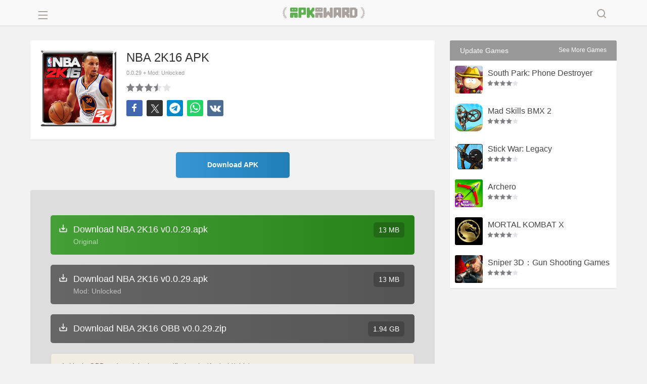

--- FILE ---
content_type: text/html; charset=UTF-8
request_url: https://apkaward.com/nba-2k16
body_size: 14273
content:
<!DOCTYPE html><html lang="en"><head><meta charset="UTF-8" /><meta name="viewport" content="width=device-width, initial-scale=1, maximum-scale=5"><title>NBA 2K16 APK + Mod 0.0.29 - Download Free for Android</title>
<meta name="keywords" content="APK, Mod, Free, Download, Android" /><link rel="canonical" href="https://apkaward.com/nba-2k16" /><meta name="description" content="NBA 2K16 - NBA 2K16 apk The most fun basketball game! The game screen optimization is very good, the game will show the NBA player's signature action to the players! The game's real story mode allows players to experience an NBA legendary journey! Here you can experience friendship, passion for the game, etc. In the game you need to be a legendary superstar to lead the team to the world championship!" /><meta property="og:image" content="https://dl.apkawards.com/moda/dl19/games/com.t2ksports.nba2k16android/img/com.t2ksports.nba2k16android.png" /><meta property="og:image:width" content="256" /><meta property="og:image:height" content="256" /><meta property="og:image:type" content="image/jpeg" /><meta property="og:description" content="NBA 2K16 - NBA 2K16 apk The most fun basketball game! The game screen optimization is very good, the game will show the NBA player's signature action to the players! The game's real story mode allows players to experience an NBA legendary journey! Here you can experience friendship, passion for the game, etc. In the game you need to be a legendary superstar to lead the team to the world championship!" /><meta property="og:url" content="https://apkaward.com/nba-2k16" /><meta property="og:type" content="website" /><meta property="og:title" content="NBA 2K16 APK+ Mod: Unlocked 0.0.29 - Download Free for Android" /><script type="application/ld+json" class="yoast-schema-graph">{"@context":"https://schema.org","@graph":[{"@type":"WebPage","@id":"https://apkaward.com/nba-2k16","url":"https://apkaward.com/nba-2k16","name":"NBA 2K16 APK+ Mod: Unlocked 0.0.29 - Download Free for Android","isPartOf":{"@id":"https://apkaward.com/#website"},"primaryImageOfPage":{"@id":"https://apkaward.com/nba-2k16#primaryimage"},"image":{"@id":"https://apkaward.com/nba-2k16#primaryimage"},"thumbnailUrl":"https://dl.apkawards.com/moda/dl19/games/com.t2ksports.nba2k16android/img/com.t2ksports.nba2k16android.png","datePublished":"2018-11-05T03:44:51+00:00","dateModified":"2018-11-05T03:44:51+00:00","description":"NBA 2K16 - NBA 2K16 apk The most fun basketball game! The game screen optimization is very good, the game will show the NBA player's signature action to the players! The game's real story mode allows players to experience an NBA legendary journey! Here you can experience friendship, passion for the game, etc. In the game you need to be a legendary superstar to lead the team to the world championship!","breadcrumb":{"@id":"https://apkaward.com/nba-2k16#breadcrumb"},"inLanguage":"en-US","potentialAction":[{"@type":"ReadAction","target":["https://apkaward.com/nba-2k16"]}]},{"@type":"ImageObject","inLanguage":"en-US","@id":"https://apkaward.com/nba-2k16#primaryimage","url":"https://dl.apkawards.com/moda/dl19/games/com.t2ksports.nba2k16android/img/com.t2ksports.nba2k16android.png","contentUrl":"https://dl.apkawards.com/moda/dl19/games/com.t2ksports.nba2k16android/img/com.t2ksports.nba2k16android.png","width":256,"height":256,"caption":"NBA 2K16"},{"@type":"BreadcrumbList","@id":"https://apkaward.com/nba-2k16#breadcrumb","itemListElement":[{"@type":"ListItem","position":1,"name":"Home","item":"https://apkaward.com/"},{"@type":"ListItem","position":2,"name":"NBA 2K16"}]},{"@type":"WebSite","@id":"https://apkaward.com/#website","url":"https://apkaward.com/","name":"apkaward.com","description":"","publisher":{"@id":"https://apkaward.com/#organization"},"potentialAction":[{"@type":"SearchAction","target":{"@type":"EntryPoint","urlTemplate":"https://apkaward.com/?s={search_term_string}"},"query-input":{"@type":"PropertyValueSpecification","valueRequired":true,"valueName":"search_term_string"}}],"inLanguage":"en-US"},{"@type":"Organization","@id":"https://apkaward.com/#organization","name":"apkaward.com","url":"https://apkaward.com/","logo":{"@type":"ImageObject","inLanguage":"en-US","@id":"https://apkaward.com/#/schema/logo/image/","url":"https://apkaward.com/icon-256.png","contentUrl":"https://apkaward.com/icon-256.png","width":256,"height":256,"caption":"apkaward.com"},"image":{"@id":"https://apkaward.com/#/schema/logo/image/"},"sameAs":["https://apkaward.com/"]}]}</script><link rel="apple-touch-icon" sizes="256x256" href="https://apkawards.com/icon-256.png?=201796"/><link rel="shortcut icon" href="https://apkawards.com/favicon.ico?=201796" type="images/x-icon"/><link rel="stylesheet" href="https://apkaward.com/media/css/apk.css?v=20252" /><script type='text/javascript' src='https://apkaward.com/media/js/jquery.js?v=2024'></script><svg aria-hidden="true" style="position: absolute; width: 0; height: 0; overflow: hidden;" version="1.1" xmlns="http://www.w3.org/2000/svg" xmlns:xlink="http://www.w3.org/1999/xlink"><defs><symbol id="aaa_" viewBox="0 0 24 24"><path fill="currentColor" d="M15.5,14h-.79l-.28-.27a6.51,6.51,0,1,0-.7.7l.27.28v.79l5,4.99L20.49,19Zm-6,0A4.5,4.5,0,1,1,14,9.5,4.494,4.494,0,0,1,9.5,14Z"/></symbol><symbol id="aaa_arrowleft" viewBox="0 0 24 24"><path fill="currentColor" d="M20 11H7.83l5.59-5.59L12 4l-8 8 8 8 1.41-1.41L7.83 13H20v-2z"/></symbol><symbol id="aaa_search" viewBox="0 0 24 24"><path d="M11,3C6.58,3,3,6.58,3,11s3.58,8,8,8c1.85,0,3.55-.63,4.91-1.68l3.39,3.39c.39.39,1.02.39,1.41,0,.39-.39.39-1.02,0-1.41l-3.39-3.39c1.05-1.35,1.68-3.06,1.68-4.91,0-4.42-3.58-8-8-8ZM5,11c0-3.31,2.69-6,6-6s6,2.69,6,6-2.69,6-6,6-6-2.69-6-6Z"/></symbol><symbol id="aaa_close" viewBox="0 0 24 24"><path d="M12,13.4l-4.9,4.9c-.34.37-1.06.37-1.4,0-.37-.34-.37-1.06,0-1.4,0,0,4.9-4.9,4.9-4.9l-4.9-4.9c-.37-.34-.37-1.06,0-1.4.34-.37,1.06-.37,1.4,0,0,0,4.9,4.9,4.9,4.9l4.9-4.9c.34-.37,1.06-.37,1.4,0,.37.34.37,1.06,0,1.4,0,0-4.9,4.9-4.9,4.9l4.9,4.9c.37.34.37,1.06,0,1.4-.34.37-1.06.37-1.4,0,0,0-4.9-4.9-4.9-4.9Z"/></symbol><symbol id="aaa_star" viewBox="0 0 24 24"><path d="M21.54,9.79c-.82-1.66-2.24-1.27-3.91-1.55-.77-.09-1.55-.07-2.02-.33-.71-.87-1.27-3.12-1.85-3.99-.77-1.61-2.73-1.63-3.51,0-.33.56-.7,1.51-1.07,2.42-.32.73-.41,1.2-.79,1.57-.46.26-.94.2-1.73.3-.91.08-1.95.16-2.57.32-1.66.26-2.27,2.03-1.09,3.25.46.57,1.47,1.44,2.18,2.1.51.51.88.69,1.05,1.18.06.43-.09.8-.21,1.45-.22,1.61-1.03,2.83-.08,4.23.66.87,2.08.73,2.73.15.64-.39,2.08-1.67,2.76-2.14.54-.3.6-.31,1.14,0,.69.47,2.12,1.74,2.76,2.14,1.51,1.21,3.54-.03,3.14-1.93-.07-.8-.56-2.6-.7-3.51-.09-.82.44-.93,1.05-1.57.71-.65,1.72-1.53,2.18-2.1.37-.45.82-1.15.54-1.99ZM19.46,10.51c-4.14,4.11-4.21,2.8-2.97,8.75-1.08-.61-2.58-2.43-4.02-2.68-1.92-.42-3.62,1.91-4.96,2.68,1.26-6,1.13-4.65-2.99-8.78,6.08-.72,5.03-.09,7.48-5.6,2.45,5.52,1.41,4.88,7.48,5.6,0,0-.01.02-.02.02Z"/></symbol><symbol id="aaa_top" viewBox="0 0 24 24"><path d="M11,19v-3.1c-1.59-.35-3.01-1.41-3.6-2.95-2.45-.25-4.45-2.48-4.4-4.95,0-.81-.1-1.83.59-2.41.71-.87,2.45-.53,3.41-.59-.03-1.07.93-2.03,2-2,0,0,6,0,6,0,1.07-.03,2.03.93,2,2,.97.06,2.7-.28,3.41.59.68.59.6,1.6.59,2.41.05,2.47-1.95,4.7-4.4,4.95-.59,1.54-2.01,2.6-3.6,2.95v3.1h3c.88-.05,1.34,1.13.71,1.71-.19.19-.43.29-.71.29h-8c-.28,0-.52-.1-.71-.29-.62-.59-.17-1.76.71-1.71,0,0,3,0,3,0ZM7,10.8v-3.8h-2v1c-.02,1.25.82,2.39,2,2.8ZM12,14c1.63.04,3.04-1.37,3-3,0,0,0-6,0-6h-6v6c-.04,1.63,1.37,3.04,3,3ZM17,10.8c1.18-.41,2.02-1.55,2-2.8,0,0,0-1,0-1h-2v3.8Z"/></symbol><symbol id="aaa_mod" viewBox="0 0 24 24"><path d="M15.28,8.16c-1.13.66-.14,2.38,1,1.73,1.13-.66.14-2.38-1-1.73ZM13.68,11.39c-1.13.66-.14,2.38,1,1.73,1.13-.66.14-2.38-1-1.73ZM9.72,12.53l-.87.5c-.39-.71-.88-1.77-1.87-1.23-.96.59-.29,1.54.13,2.23-.71.39-1.77.88-1.23,1.87.59.96,1.54.29,2.23-.13.39.71.88,1.77,1.87,1.23.96-.59.29-1.54-.13-2.23l.87-.5c1.13-.66.14-2.38-1-1.73ZM22.09,10.11C19,4.58,17.87.18,11,4.86c-.85-1-2.22-1.27-3.45-.82,0,0-.13.04-.13.04-.5.14-.61.17-.69.17-1.4.16-1.34-2.96-3.02-2.11-.97.6-.28,1.56.15,2.25.57,1.18,1.69,1.95,3.01,1.85.7,0,1.69-.64,2.3-.32l-3.8,2.19c-1.95,1.16-3.83,1.96-4.03,4.29-.07,1.94.98,3.16,1.98,5.03,1.4,2.7,3.35,5.6,6.58,4.12,1.58-.67,6.97-3.98,8.64-4.88,2.78-1.39,5.13-3.36,3.55-6.56ZM20.57,12.2c-.23,1.52-1.58,1.76-3.09,2.77,0,0-6.06,3.5-6.06,3.5-1.98,1.05-3.43,2.48-4.89.38-.86-1.48-3.11-4.58-3.2-6.27.23-1.52,1.58-1.76,3.09-2.77,0,0,4.76-2.75,4.76-2.75,1.02-.58,2.87-1.7,3.61-2,.81-.33,1.03-.29,1.64-.05,1.09.69,1.51,1.85,2.45,3.37.84,1.58,1.65,2.52,1.69,3.81Z"/></symbol><symbol id="a_dwright" viewBox="0 0 24 24"><path fill="currentColor" d="M12 4l-1.41 1.41L16.17 11H4v2h12.17l-5.58 5.59L12 20l8-8z"/></symbol><symbol id="a_dw" viewBox="0 0 24 24"><path fill="currentColor" d="M19,12v7H5v-7H3v7c0,1.1,0.9,2,2,2h14c1.1,0,2-0.9,2-2v-7H19z M13,12.7l2.6-2.6l1.4,1.4l-5,5l-5-5l1.4-1.4l2.6,2.6V3h2V12.7z"/></symbol><symbol id="aaa_new" viewBox="0 0 24 24"><path d="M10.55,18.2l5.18-6.2h-4l.72-5.68-4.63,6.68h3.48l-.75,5.2ZM9,15h-3.1c-.78.04-1.32-.95-.82-1.58,0,0,7.48-10.75,7.48-10.75.71-1.07,2.45-.45,2.25.85,0,0-.8,6.47-.8,6.47h3.88c.85-.05,1.34,1.04.75,1.65,0,0-8.22,9.85-8.22,9.85-.75.98-2.38.22-2.2-.98l.8-5.52Z"/></symbol><symbol id="aaa_home" viewBox="0 0 400 400"><path fill-rule="evenodd" d="M240.591 79.127c-14.233-9.376-21.35-14.064-28.953-15.6a40.002 40.002 0 0 0-20.177 1.13c-7.383 2.375-13.932 7.828-27.03 18.735L89.475 145.81c-8.471 7.054-12.707 10.581-15.752 14.906a40.007 40.007 0 0 0-5.92 12.633c-1.374 5.107-1.374 10.619-1.374 21.642v75.967c0 16.34 0 24.51 3.145 30.826a29.997 29.997 0 0 0 12.661 13.058c6.217 3.338 14.383 3.59 30.714 4.094l19.249.593h.001c7.223.223 10.836.334 13.647-.982a12.998 12.998 0 0 0 5.846-5.453c1.51-2.712 1.65-6.324 1.931-13.546l1.21-31.077c.146-3.74.266-6.818.456-9.413L110 239.5l96.049-2.362a20.672 20.672 0 0 1 1.851.038c7.365-.122 11.667.113 15.149 1.777a20 20 0 0 1 8.965 8.53c2.287 4.229 2.422 9.837 2.691 21.054l.847 35.334c.164 6.849.246 10.273 1.61 12.926a13.008 13.008 0 0 0 5.394 5.498c2.626 1.415 6.048 1.563 12.893 1.858l27.481 1.186h.001c17.451.753 26.177 1.13 32.876-2.032a29.998 29.998 0 0 0 13.745-13.165C333 303.585 333 294.852 333 277.384V174.479c0-12.602 0-18.903-1.745-24.616a40.01 40.01 0 0 0-7.451-13.831c-3.811-4.6-9.073-8.066-19.597-14.999l-63.616-41.906Zm-22.245 24.468 74.313 49.961a20.002 20.002 0 0 1 8.841 16.598V185c0 10.833-13.219 16.12-20.69 8.276l-73.243-76.906a8.408 8.408 0 0 1 10.779-12.775Z" clip-rule="evenodd"></path></symbol><symbol id="aaa_aright" viewBox="0 0 24 24"><path d="M8.96 3.924a1.5 1.5 0 0 1 2.182.062l6.787 7.615a.6.6 0 0 1 0 .798l-6.787 7.615a1.5 1.5 0 1 1-2.166-2.075l5.814-5.652a.4.4 0 0 0 0-.574L8.976 6.061a1.5 1.5 0 0 1-.015-2.137Z"></path></symbol><symbol id="aaa_vk" viewBox="0 0 40 40"><path d="m39.8 12.2q0.5 1.3-3.1 6.1-0.5 0.7-1.4 1.8-1.6 2-1.8 2.7-0.4 0.8 0.3 1.7 0.3 0.4 1.6 1.7h0.1l0 0q3 2.8 4 4.6 0.1 0.1 0.1 0.3t0.2 0.5 0 0.8-0.5 0.5-1.3 0.3l-5.3 0.1q-0.5 0.1-1.1-0.1t-1.1-0.5l-0.4-0.2q-0.7-0.5-1.5-1.4t-1.4-1.6-1.3-1.2-1.1-0.3q-0.1 0-0.2 0.1t-0.4 0.3-0.4 0.6-0.4 1.1-0.1 1.6q0 0.3-0.1 0.5t-0.1 0.4l-0.1 0.1q-0.4 0.4-1.1 0.5h-2.4q-1.5 0.1-3-0.4t-2.8-1.1-2.1-1.3-1.5-1.2l-0.5-0.5q-0.2-0.2-0.6-0.6t-1.4-1.9-2.2-3.2-2.6-4.4-2.7-5.6q-0.1-0.3-0.1-0.6t0-0.3l0.1-0.1q0.3-0.4 1.2-0.4l5.7-0.1q0.2 0.1 0.5 0.2t0.3 0.2l0.1 0q0.3 0.2 0.5 0.7 0.4 1 1 2.1t0.8 1.7l0.3 0.6q0.6 1.3 1.2 2.2t1 1.4 0.9 0.8 0.7 0.3 0.5-0.1q0.1 0 0.1-0.1t0.3-0.5 0.3-0.9 0.2-1.7 0-2.6q-0.1-0.9-0.2-1.5t-0.3-1l-0.1-0.2q-0.5-0.7-1.8-0.9-0.3-0.1 0.1-0.5 0.4-0.4 0.8-0.7 1.1-0.5 5-0.5 1.7 0.1 2.8 0.3 0.4 0.1 0.7 0.3t0.4 0.5 0.2 0.7 0.1 0.9 0 1.1-0.1 1.5 0 1.7q0 0.3 0 0.9t-0.1 1 0.1 0.8 0.3 0.8 0.4 0.6q0.2 0 0.4 0t0.5-0.2 0.8-0.7 1.1-1.4 1.4-2.2q1.2-2.2 2.2-4.7 0.1-0.2 0.2-0.4t0.3-0.2l0 0 0.1-0.1 0.3-0.1 0.4 0 6 0q0.8-0.1 1.3 0t0.7 0.4z"/></symbol><symbol id="aaa_telegram" viewBox="0 0 47 47"><path d="M23.5,0.6C10.8,0.6,0.6,10.8,0.6,23.5s10.3,22.9,22.9,22.9s22.9-10.3,22.9-22.9S36.2,0.6,23.5,0.6z M34.9,13.2  l-4.3,21.9c0,0-0.2,1-1.4,1c-0.7,0-1-0.3-1-0.3L22.4,31l-3.9,3.9c0,0-0.2,0.1-0.4,0.1c-0.1,0-0.2,0-0.3,0l1.1-6.8l0,0l11.3-10.4  c0.3-0.2,0.3-0.5,0.1-0.8h0c-0.2-0.3-0.6-0.3-0.8-0.1l-15.1,9l0,0l-5.8-1.6c0,0-1-0.3-1-1.2c0-0.7,1.1-1.1,1.1-1.1L33,12.3  c0,0,0.7-0.3,1.3-0.3c0.3,0,0.7,0.1,0.7,0.6C35,12.9,34.9,13.2,34.9,13.2z"/></symbol><symbol id="aaa_x" viewBox="0 0 24 24"><path d="M14.4821 11.6218L21.0389 4H19.4852L13.7919 10.6179L9.24467 4H4L10.8763 14.0074L4 22H5.55385L11.5661 15.0113L16.3683 22H21.613L14.4821 11.6218ZM6.11371 5.16972H8.50031L19.4859 20.8835H17.0993L6.11371 5.16972Z" /></symbol><symbol id="aaa_facebook" viewBox="0 0 40 40"><path d="m21.7 16.7h5v5h-5v11.6h-5v-11.6h-5v-5h5v-2.1c0-2 0.6-4.5 1.8-5.9 1.3-1.3 2.8-2 4.7-2h3.5v5h-3.5c-0.9 0-1.5 0.6-1.5 1.5v3.5z"/></symbol><symbol id="aaa_whatsapp" viewBox="0 0 40 40"><path d="m25 21.7q0.3 0 2.2 1t2 1.2q0 0.1 0 0.3 0 0.8-0.4 1.7-0.3 0.9-1.6 1.5t-2.2 0.6q-1.3 0-4.3-1.4-2.2-1-3.8-2.6t-3.3-4.2q-1.6-2.3-1.6-4.3v-0.2q0.1-2 1.7-3.5 0.5-0.5 1.2-0.5 0.1 0 0.4 0t0.4 0.1q0.4 0 0.6 0.1t0.3 0.6q0.2 0.5 0.8 2t0.5 1.7q0 0.5-0.8 1.3t-0.7 1q0 0.2 0.1 0.3 0.7 1.7 2.3 3.1 1.2 1.2 3.3 2.2 0.3 0.2 0.5 0.2 0.4 0 1.2-1.1t1.2-1.1z m-4.5 11.9q2.8 0 5.4-1.1t4.5-3 3-4.5 1.1-5.4-1.1-5.5-3-4.5-4.5-2.9-5.4-1.2-5.5 1.2-4.5 2.9-2.9 4.5-1.2 5.5q0 4.5 2.7 8.2l-1.7 5.2 5.4-1.8q3.5 2.4 7.7 2.4z m0-30.9q3.4 0 6.5 1.4t5.4 3.6 3.5 5.3 1.4 6.6-1.4 6.5-3.5 5.3-5.4 3.6-6.5 1.4q-4.4 0-8.2-2.1l-9.3 3 3-9.1q-2.4-3.9-2.4-8.6 0-3.5 1.4-6.6t3.6-5.3 5.3-3.6 6.6-1.4z"/></symbol></defs></svg></head><body><div class="mobile-nav"></div><style type="text/css">.content article strong i.zxs {position: absolute;top: -24px;left: 5px;color: #fff;width: 100px;overflow: hidden;text-align: left;font-size: 12px;}span.timeZone em{position: absolute;right: 0;top: 0;width: 15px;height: 15px;border-radius: 30px;background: #f3ce18;} .awgs .test img{border-radius: 3px 3px 0 0;}.ifacs,.content .main-box article div.apkbox{border-radius: 0 0 3px 3px;}@media screen and (min-width:0px) and (max-width:600px){span.timeZone em{left:15px;top:15px;}}
</style><div id="wh_head"><div class="nhs"><div class="logo apkaward"><a href="/">APKAward.com</a></div><div class="nav_phone"><i class="ioopsx"></i><i></i><i></i></div><div class="nav_search"><i class="aaa_close"><svg width="24" height="24"><use xlink:href="#aaa_close"></use></svg></i><i class="aaa_search"><svg width="24" height="24"><use xlink:href="#aaa_search"></use></svg></i></div>
<div class="search_form hotssss"><form class="searchform" id="searchform" method="get" name="searchform" role="search"><div><input type="text" value="" name="s" id="s" placeholder="Search..." autofocus><input type="submit" id="searchsubmit" value="Search"></div></form>
<script>document.getElementById('searchform').addEventListener('submit', function(e){ e.preventDefault(); const keyword = document.getElementById('s').value.trim(); if(keyword){ window.location.href = '/search#gsc.q=' + encodeURIComponent(keyword);}});</script>
<style type="text/css">#wh_head{background: #f9f9f9; box-shadow: 0 2px 2px rgb(0 0 0 / 5%);}#wh_head .hotssss div{padding: 0; border: 1px solid #ccc; box-shadow: inset 0 2px 1px rgb(0 0 0 / 7%); background-color: #fff; border-radius: 3px 0 0 0;}#wh_head .hotssss #searchsubmit{ height: 34px; background: #fff url(https://apkawards.com/img/ss-icon.png?v=2017091503) no-repeat center; border-radius: 0 3px 0 0; background-size: 55%; border: 1px solid #ccc; background-position: center 7px; border-left: 0; top: -1px; box-shadow: inset 0 2px 1px rgb(0 0 0 / 7%);}#wh_head .hotssss #s {line-height: 32px; height: 32px;}@media screen and (min-width: 0px) and (max-width: 460px){ .logo a{background-size: 75%;} }@media screen and (min-width:1500px) and (max-width:3200px){.search_form{right: 0; max-width: 450px; left: inherit;}}@media screen and (min-width:1200px) and (max-width:1500px){.search_form{right: 0; max-width: 400px; left: inherit;}}@media screen and (min-width:0px) and (max-width:1200px){.search_form{right: 0; max-width: auto; left: inherit;}}</style></div></div></div><script type="text/javascript">$(document).ready(function(){$(".nav_phone").click(function(){$(".nav_phone").toggleClass("nav_col");$(".nav_list").toggleClass("nav_block");$("html").toggleClass("navbody");});});</script><script type="text/javascript">$(document).ready(function(){$(".mobile-nav").click(function(){$(".nav_phone").toggleClass("nav_col");$(".nav_list").toggleClass("nav_block");$("html").toggleClass("navbody");});});</script><script type="text/javascript">$(document).ready(function(){$(".nav_search").click(function(){$(".nav_search").toggleClass("nav_searchs");$(".search_form").toggleClass("nav_sblock");});});</script><div class="nav_list"><div class="nav_phone nactop"><svg width="24" height="24"><use xlink:href="#aaa_arrowleft"></use></svg></div><ul class="row"><li class="recent-games "><a href="/"><svg width="24" height="24"><use xlink:href="#aaa_home"></use></svg>Home</a></li><li class="Popular-games"><a href="/popular"><svg width="24" height="24"><use xlink:href="#aaa_top"></use></svg>Popular Games</a></li><li class="news-games"><a href="/new"><svg width="24" height="24"><use xlink:href="#aaa_new"></use></svg>New Games</a></li><li class="mods-games"><a href="/mod"><svg width="24" height="24"><use xlink:href="#aaa_mod"></use></svg>Mod Games</a></li><li class="search-games"><a href="/editors-choice"><svg width="24" height="24"><use xlink:href="#aaa_star"></use></svg>Editor's Choice</a></li><li class="cat-item cat-item-5"><a href="https://apkaward.com/action" title="Action">Action</a></li><li class="cat-item cat-item-7"><a href="https://apkaward.com/adventure" title="Adventure">Adventure</a></li><li class="cat-item cat-item-8"><a href="https://apkaward.com/arcade" title="Arcade">Arcade</a></li><li class="cat-item cat-item-9"><a href="https://apkaward.com/board" title="Board">Board</a></li><li class="cat-item cat-item-10"><a href="https://apkaward.com/card" title="Card">Card</a></li><li class="cat-item cat-item-12"><a href="https://apkaward.com/casual" title="Casual">Casual</a></li><li class="cat-item cat-item-13"><a href="https://apkaward.com/educational" title="Educational">Educational</a></li><li class="cat-item cat-item-psp"><a href="https://apkaward.com/psp" title="PSP">PSP</a></li><li class="cat-item cat-item-15"><a href="https://apkaward.com/puzzle" title="Puzzle">Puzzle</a></li><li class="cat-item cat-item-21"><a href="https://apkaward.com/roguelike" title="Roguelike">Roguelike</a></li><li class="cat-item cat-item-16"><a href="https://apkaward.com/racing" title="Racing">Racing</a></li><li class="cat-item cat-item-17"><a href="https://apkaward.com/role-playing" title="Role Playing">Role Playing</a></li><li class="cat-item cat-item-18"><a href="https://apkaward.com/simulation" title="Simulation">Simulation</a></li><li class="cat-item cat-item-19"><a href="https://apkaward.com/sports" title="Sports">Sports</a></li><li class="cat-item cat-item-20"><a href="https://apkaward.com/strategy" title="Strategy">Strategy</a></li><li class="cat-item cat-item-167"><a href="https://apkaward.com/tool" title="App Tool">App Tool</a></li></ul></div><style type="text/css">svg{fill: currentColor;}.nav_phone i.icon-back{font-size:26px;}li.cat-item-psp a {background-image: url(https://apkawards.com/img/navicon/15.png);background-position: 24px 5px;}li.cat-item-12 a{background-image: url(https://apkawards.com/img/navicon/17.png);}li.cat-item-21 a{background-image: url(https://apkawards.com/img/navicon/16.png);background-position: 24px 4px;}li.recent-games a, li.recent-games a, li.news-games a, li.Popular-games a, li.mods-games a, li.search-games a, li.edit-games a,li.top-games a,li.update-games a,li.rating-games a{padding-left: 20px;}li.recent-games i, li.recent-games i, li.news-games i, li.Popular-games i, li.mods-games i, li.search-games i, li.edit-games i,li.top-games i,li.update-games i,li.rating-games i{font-size: 30px;line-height: 30px;vertical-align: -7px;width: 40px;display: inline-block;}.nav_phone i{line-height: 18px; display: block; margin: 5px auto 0 auto; max-width: 18px; height: 0; border-top: 2px solid;}.nav_phone{    left: 12px;}.nav_search i {font-size:25px; line-height:24px;color: #c1b6b3;}{}.nactop {left:20px;}.nav_searchs i.aaa_search, .nav_search i.aaa_close {display:none;}.nav_searchs i.aaa_close {display:block;}li.search-games,.nav_list ul{margin-bottom: 10px;}.nav_list a svg { vertical-align: -7px; margin-right: 5px;}.nav_list{z-index:9999992}.navbody .mobile-nav{z-index:9999991}</style><div class="fixdx"><div class="topadd pddsa"></div><link rel="stylesheet" href="https://apkaward.com/media/css/single-apk.css?v=20257" /><script type="text/javascript">$(document).ready(function(){$(".hv").click(function(){$(this).toggleClass("hvs").parents(".llbb").find(".hvls").toggleClass("hv_sblock");});});</script><script type="text/javascript">$(document).ready(function(){$(".iksa").click(function(){$(this).toggleClass("hvssz").parents(".like-apk-file").find(".oksaz").toggleClass("hv_sblock");});});</script>
<div class="content iphonesign kops boiiyy row"><div class="qierba kknew douuii">


<div class="content_box main row"><article class="sac"><div class="row apkbox" name="titleapk"><div class="pic dpicz"><img src="https://dl.apkawards.com/moda/dl19/games/com.t2ksports.nba2k16android/img/com.t2ksports.nba2k16android.png" alt="NBA 2K16" width="200" height="200" /></div>
<div class="apkinfo"><div class="hzlp"><h1>NBA 2K16 APK</h1><strong class="sing"> <span class="szk"></span><i class="emo">0.0.29 + Mod: Unlocked</i></strong></div>
<div class="votes row"><div id="post-ratings-2024" class="post-ratings" itemscope itemtype="http://schema.org/MobileApplication" data-nonce="f9b306ccc4"><img id="rating_2024_1" src="https://apkaward.com/wp-content/plugins/wp-postratings/images/stars/rating_on.png" alt="Poor" title="Poor" onmouseover="current_rating(2024, 1, 'Poor');" onmouseout="ratings_off(3.5, 4, 0);" onclick="rate_post();" onkeypress="rate_post();" style="cursor: pointer; border: 0px;" /><img id="rating_2024_2" src="https://apkaward.com/wp-content/plugins/wp-postratings/images/stars/rating_on.png" alt="Fair" title="Fair" onmouseover="current_rating(2024, 2, 'Fair');" onmouseout="ratings_off(3.5, 4, 0);" onclick="rate_post();" onkeypress="rate_post();" style="cursor: pointer; border: 0px;" /><img id="rating_2024_3" src="https://apkaward.com/wp-content/plugins/wp-postratings/images/stars/rating_on.png" alt="Good" title="Good" onmouseover="current_rating(2024, 3, 'Good');" onmouseout="ratings_off(3.5, 4, 0);" onclick="rate_post();" onkeypress="rate_post();" style="cursor: pointer; border: 0px;" /><img id="rating_2024_4" src="https://apkaward.com/wp-content/plugins/wp-postratings/images/stars/rating_half.png" alt="Very good" title="Very good" onmouseover="current_rating(2024, 4, 'Very good');" onmouseout="ratings_off(3.5, 4, 0);" onclick="rate_post();" onkeypress="rate_post();" style="cursor: pointer; border: 0px;" /><img id="rating_2024_5" src="https://apkaward.com/wp-content/plugins/wp-postratings/images/stars/rating_off.png" alt="Excellent" title="Excellent" onmouseover="current_rating(2024, 5, 'Excellent');" onmouseout="ratings_off(3.5, 4, 0);" onclick="rate_post();" onkeypress="rate_post();" style="cursor: pointer; border: 0px;" /> <span class="post-ratings-text" id="ratings_2024_text"></span> <div class="pfba" style="display:none;"><i class="icon-font icon-award"></i> <i class="cmr oisjs">3.46</i></div><meta itemprop="name" content="NBA 2K16"/><meta itemprop="softwareVersion" content="0.0.29" /><meta itemprop="operatingSystem" content="Android"/><meta itemprop="datePublished" content="2018-11-05T03:44:51+00:00" /><meta itemprop="dateModified" content="2025-09-08T17:45:13+00:00" /><meta itemprop="url" content="https://apkaward.com/nba-2k16" /><meta itemprop="applicationCategory" content="Game"/><div itemprop="offers" itemscope itemtype="https://schema.org/Offer"><meta itemprop="price" content="0"/><meta itemprop="priceCurrency" content="USD" /><meta itemprop="availability" content="https://schema.org/InStock"/></div><div style="display: none;" itemprop="aggregateRating" itemscope itemtype="http://schema.org/AggregateRating"><meta itemprop="bestRating" content="5" /><meta itemprop="worstRating" content="1" /><meta itemprop="ratingValue" content="3.46" /><meta itemprop="ratingCount" content="306" /></div></div><div id="post-ratings-2024-loading" class="post-ratings-loading">
			<img src="https://apkaward.com/wp-content/plugins/wp-postratings/images/loading.gif" width="16" height="16" class="post-ratings-image" />Loading...</div> </div>

<div class="addthis-tools"><a class="share-facebook" href="https://www.facebook.com/sharer/sharer.php?u=https://apkaward.com/nba-2k16" target="_blank" rel="noopener nofollow" title="Share in Facebook" onclick="minWin(this.href); return false;"><svg width="24" height="24"><use xlink:href="#aaa_facebook"></use></svg></a><a class="share-x" href="https://twitter.com/intent/tweet?text=Download NBA 2K16 Mod APK for Android&amp;url=https://apkaward.com/nba-2k16" target="_blank" rel="noopener nofollow" title="Share in x" onclick="minWin(this.href); return false;"><svg width="22" height="22"><use xlink:href="#aaa_x"></use></svg></a><a class="share-tg" href="https://t.me/share/url?url=https://apkaward.com/nba-2k16&amp;text=Download NBA 2K16 Mod APK for Android" target="_blank" rel="noopener nofollow" title="Share in Telegram" onclick="minWin(this.href); return false;"><svg width="22" height="22"><use xlink:href="#aaa_telegram"></use></svg></a><a class="share-whatsapp" href="https://api.whatsapp.com/send?text=Download NBA 2K16 Mod APK for Android&nbsp;https://apkaward.com/nba-2k16" target="_blank" rel="noopener nofollow" title="Share in whatsapp" onclick="minWin(this.href); return false;"><svg width="24" height="24"><use xlink:href="#aaa_whatsapp"></use></svg></a><a class="share-vk" href="https://vk.com/share.php?url=https://apkaward.com/nba-2k16&amp;title=Download NBA 2K16 Mod APK for Android" target="_blank" rel="noopener nofollow" title="Share in VK" onclick="minWin(this.href); return false;"><svg width="22" height="22"><use xlink:href="#aaa_vk"></use></svg></a></div>

</div></div></article>

<style>.bidgear728{margin: 15px auto;height: 90px;overflow: hidden;background: #ddd;}.mellowadsa-box {max-width:800px;min-height:150px; text-align:center;margin:10px auto;}.mellowadsa-box img.bbsb, .mellowadsa-box img.bbsc, .mellowadsa-box img.bbsdz{display:none;}.mellowadsa-box img.bbsa,.mellowadsa-box img.bbsb, .mellowadsa-box img.bbsc, .mellowadsa-box img.bbsdz{margin: 0 auto;width: 100%;height: auto;}@media screen and (min-width: 0px) and (max-width: 800px){ .mellowadsa-box{margin: 10px;}.mellowadsa-box img.bbsa{display:none;} .mellowadsa-box img.bbsb{display:block;} } @media screen and (min-width: 0px) and (max-width: 600px){ .mellowadsa-box img.bbsb{display:none;} .mellowadsa-box img.bbsc{display:block;} }@media screen and (min-width: 0px) and (max-width: 400px){ .mellowadsa-box img.bbsc{display:none;} .mellowadsa-box img.bbsdz{display:block;} }.btcccc{height: 80px; padding-top: 12px;}</style>
<div class="btnmobieapk"><div class="btcccc newbutton"><a href="//obqj2.com/4/9832765"  rel="nofollow noopener" target="_blank">Download APK</a></div></div>


<div id="DAPK" name="DAPK"><div class="like-apk-file"><div class="newapksdw row">
<a class="aabbadownpk mod1dowm" href="https://apkaward.com/dwmod1?pid=2024" rel="nofollow"><i class="icon-font icon-download"><svg width="20" height="20"><use xlink:href="#a_dw"></use></svg></i>
<div class="bbadown">Download NBA 2K16 v0.0.29.apk<div class="modjso"><span>+ Original</span></div><i class="zipsize">13 MB</i></div></a>
<a class="aabbadownpk mod3dowm" href="https://apkaward.com/dwmod3?pid=2024" rel="nofollow"><i class="icon-font icon-download"><svg width="20" height="20"><use xlink:href="#a_dw"></use></svg></i>
<div class="bbadown">Download NBA 2K16 v0.0.29.apk<div class="modjso"><span>+ Mod: Unlocked</span></div><i class="zipsize">13 MB</i></div></a><a class="aabbadownpk obbdowm" href="https://apkaward.com/dwobb?pid=2024" rel="nofollow"><i class="icon-font icon-download"><svg width="20" height="20"><use xlink:href="#a_dw"></use></svg></i>
<div class="bbadown">Download NBA 2K16 OBB v0.0.29.zip<i class="zipsize">1.94 GB</i></div></a>

<div class="newobb_box row"><div class="newobb_info">1. Unzip OBB and put it in the specified path: /Android/obb/<br />
2. The path will look like this: /Android/obb/com.t2ksports.nba2k16android<br />
3. Finally, install the APK.</div></div>
</div></div></div>


<div rel="nofollow" class="bidgear728"><script async data-cfasync="false" src="https://platform.pubadx.one/pubadx-ad.js" type="text/javascript"></script><div id="bg-ssp-4631"><script data-cfasync="false">var adx_id_4631 = document.getElementById('bg-ssp-4631');adx_id_4631.id = 'bg-ssp-4631-' + Math.floor(Math.random() * Date.now());window.pubadxtag = window.pubadxtag || [];window.pubadxtag.push({zoneid: 4631, id: adx_id_4631.id, wu: window.location.href})</script></div></div><style>.mmsssbox{width: 300px; height: 250px; overflow: hidden; margin: 20px auto; background: #ddd;}.mellowadsa-320,.mellowadsa-468 {display:none;} @media screen and (min-width: 0px) and (max-width: 970px){ .mellowadsa-728 {display:block;} } @media screen and (min-width: 0px) and (max-width: 728px){ .mellowadsa-728 {display:none;} .mellowadsa-350 {display:block;} }@media screen and (min-width: 0px) and (max-width: 468px){.mellowadsa-468 {display:none;}  .mellowadsa-350 {display:block;} }.most_box{background:#999;}.popsz{float: right; width: clamp(100px, 30vw, 330px); position: sticky; top: 70px; align-self: flex-start;}@media screen and (min-width: 0px) and (max-width: 1200px){ .popsz{width: auto; }</style>



<div class="more-post addinfo" style="padding-bottom:0;">
<div class="gp2023"><div class="aobb"><script type="text/javascript">$(document).ready(function(){$(".QATit").click(function(){$(this).toggleClass("QAhis").parents(".gp2023").find(".QAFAQ").toggleClass("QA_sblock");});});</script>
<div class="QATit">Game Setup Q&amp;A<span><i><svg width="24" height="24"><use xlink:href="#aaa_aright"></use></svg></i></span></div>
<div class="QAFAQ">
<div class="apqa"><h4>Q: How to install APKS, XAPK, ZIP games?</h4>A: To install APKS or XAPK files, you'll need apps like <a href="https://apkaward.com/split-apks-installer-sai" target="_blank" rel="noopener">SAI (Split APKs Installer)</a> or <a href="https://apkaward.com/zarchiver" target="_blank" rel="noopener">ZArchiver</a>. Sometimes, your browser may change the file to .APK after downloading. Double-check that the file name ends in .APKS or .XAPK, or it won't install. <a target="_blank" href="https://apkaward.com/how-to-install-apks-xapk-zip-games" rel="noopener">Click the link to view the installation steps.</a></div>
<div class="apqa"><h4>Q: How to check the GPU of your phone?</h4><a target="_blank" href="https://apkaward.com/gpu" rel="noopener">A: Click the link to view the GPU.</a></div>
<div class="apqa"><h4>Q: How do I place OBB or Data files for Android games?</h4>A: Click the link to see the steps for installing both <a target="_blank" href="https://apkaward.com/how-to-set-apk-obb" rel="noopener">OBB</a> and <a target="_blank" href="https://apkaward.com/how-to-place-data-files-for-android-games" rel="noopener">Data</a> files.</div>
<div class="apqa"><h4>Q: How can I update the game without losing my progress?</h4>A: After downloading the latest version from our website, simply install it over the existing version without uninstalling. This will update the game while keeping your progress saved.</div>
<div class="apqa"><h4>Q: Are the files I download from APKAward safe?</h4>A: Every file, such as NBA 2K16 APK + Mod: Unlocked v0.0.29, is thoroughly scanned by antivirus software before uploading. In addition, our hosting servers undergo regular security checks to ensure a safe and secure environment.</div>
</div></div></div><ul class="row">
<li class=""><div><strong>Updated</strong><span>September 8, 2025</span></div></li>
<li class=""><div><strong>Processor</strong><span>To be updated<span></div></li>
<li class=""><div><strong>Android</strong><span>6.0 and up</span></div></li>
<li class=""><div><strong>Version</strong><span>0.0.29</span></div></li>
<li class=""><div><strong>Mobile Testing</strong><span>Security <i class="offline">(offline)</i></span></div></li>
<li class=""><div><strong>Category</strong><span><a href="https://apkaward.com/mod" class="Mod" rel="category tag">Mod</a>, <a href="https://apkaward.com/sports" class="Sports" rel="category tag">Sports</a></span></div></li>
<li class=""><div><strong>Developer</strong><span class='2k'>2K</span>, </div></li>
<li class="" name="PL"><div><strong>Report</strong><span><a class="coma" href="#PL">Reviews </a><span></div></li></ul>
</div>

<div class="flashBox"><span id="more-2024"></span>
<div class="image-wrapper"><div class="image-x">
<img src="https://dl.apkawards.com/moda/dl19/games/com.t2ksports.nba2k16android/img/com.t2ksports.nba2k16android-1.webp" />
<img src="https://dl.apkawards.com/moda/dl19/games/com.t2ksports.nba2k16android/img/com.t2ksports.nba2k16android-2.webp" />
<img src="https://dl.apkawards.com/moda/dl19/games/com.t2ksports.nba2k16android/img/com.t2ksports.nba2k16android-3.webp" />
<img src="https://dl.apkawards.com/moda/dl19/games/com.t2ksports.nba2k16android/img/com.t2ksports.nba2k16android-4.webp" />
</div></div></div>

<div class="more-post" style="padding-top:0;"><div class="more-show"><h3>NBA 2K16 APK for Android - Gameplay &amp; Features</h3><p>NBA 2K16 apk The most fun basketball game! The game screen optimization is very good, the game will show the NBA player's signature action to the players! The game's real story mode allows players to experience an NBA legendary journey! Here you can experience friendship, passion for the game, etc. In the game you need to be a legendary superstar to lead the team to the world championship!-apKaward.coM</p>
<p>Master the world of the NBA and compete against teams and players to win. You can play your favorite NBA star in the game, simulate the game, or play against friends to experience high-level competitive sports.</p>
<p>"NBA 2K16" emphasizes competition and competition, allowing you to feel the intense atmosphere and high-level competitive sports of the NBA. You can build your own team, develop tactics, interact with players, and compete for the NBA championship.</p>
<p>Show your basketball skills and tactical wisdom, become a professional player, compete for victory and enjoy the passion of the game.</p>
</div></div>

</div>
<div class="Populargames azsz"><div class="most_box"><h2 class="inx">Editor's Choice Games</h2><a href="/editors-choice" class="smore">See More Games</a></div><div class="main-box row"><div class="topics_boxsoll"><div class="sollaaa">
<article><div class="row apkbox"><a href="https://apkaward.com/grand-theft-auto-san-andreas-games" class="pic" title="Grand Theft Auto: San Andreas  APK + OBB + Mod"><img src="https://dl.apkawards.com/moda/dl13/games/com.rockstargames.gtasa/img/com.rockstargames.gtasa.png?v=2018" alt="Grand Theft Auto: San Andreas  APK + OBB + Mod" width="200" height="200"></a><div class="apkinfo"><strong><a href="https://apkaward.com/grand-theft-auto-san-andreas-games">Grand Theft Auto: San Andreas</a></strong></div></div></article><article><div class="row apkbox"><a href="https://apkaward.com/minecraftpe-mod-apk-free-rtx" class="pic" title="Minecraft: Pocket Edition APK + Mod"><img src="https://dl.apkawards.com/moda/dl22/games/com.mojang.minecraftpe/img/com.mojang.minecraftpe.png" alt="Minecraft: Pocket Edition APK + Mod" width="200" height="200"></a><div class="apkinfo"><strong><a href="https://apkaward.com/minecraftpe-mod-apk-free-rtx">Minecraft: Pocket Edition</a></strong></div></div></article><article><div class="row apkbox"><a href="https://apkaward.com/stardew-valley" class="pic" title="Stardew Valley APK + Mod: Money"><img src="https://dl.apkawards.com/moda/dl10/games/com.chucklefish.stardewvalley/img/com.chucklefish.stardewvalley.png" alt="Stardew Valley APK + Mod: Money" width="200" height="200"></a><div class="apkinfo"><strong><a href="https://apkaward.com/stardew-valley">Stardew Valley</a></strong></div></div></article><article><div class="row apkbox"><a href="https://apkaward.com/bully-anniversary-edition-rockstargame-apk-mod" class="pic" title="Bully: Anniversary Edition APK + OBB + Mod"><img src="https://dl.apkawards.com/moda/dl5/games/com.rockstargames.bully/img/com.rockstargames.bully.png" alt="Bully: Anniversary Edition APK + OBB + Mod" width="200" height="200"></a><div class="apkinfo"><strong><a href="https://apkaward.com/bully-anniversary-edition-rockstargame-apk-mod">Bully: Anniversary Edition</a></strong></div></div></article><article><div class="row apkbox"><a href="https://apkaward.com/nba-2k20-mods-apk" class="pic" title="NBA 2K20 APK + Mod: Money"><img src="https://dl.apkawards.com/moda/dl2/games/com.t2ksports.nba2k20and/img/com.t2ksports.nba2k20and.png" alt="NBA 2K20 APK + Mod: Money" width="200" height="200"></a><div class="apkinfo"><strong><a href="https://apkaward.com/nba-2k20-mods-apk">NBA 2K20</a></strong></div></div></article><article><div class="row apkbox"><a href="https://apkaward.com/grand-theft-auto-vice-city-mod-games-app" class="pic" title="Grand Theft Auto: Vice City APK + Mod: Money"><img src="https://dl.apkawards.com/moda/dl4/games/com.rockstargames.gtavc/img/com.rockstargames.gtavc.png" alt="Grand Theft Auto: Vice City APK + Mod: Money" width="200" height="200"></a><div class="apkinfo"><strong><a href="https://apkaward.com/grand-theft-auto-vice-city-mod-games-app">Grand Theft Auto: Vice City</a></strong></div></div></article>
<style type="text/css">
.qierba .Populargames .main-box article{}.content article strong i.emo{display: inline-block; white-space: normal;}
.newapksdw{margin: 0 auto; max-width: 760px;padding-top: 30px;}
.newapksdw .icon-font {float:left;margin-top: 1px;}
.newapksdw .aabbadownpk{    cursor: pointer;transition: none; background: #45a037; display: block; padding: 15px; border-radius: 5px; margin: 20px; position: relative; text-align: left; background: linear-gradient(to right, #45a037, #278119);}
.newapksdw .aabbadownpk:hover { text-decoration: none; background: #257418; }
.newapksdw .bbadown{margin: 0 80px 0 30px; font-weight: normal; font-size: 18px;}
.zipsize{display: block; position: absolute; right: 20px; top: 14px; margin-left: auto; background-color: rgba(0, 0, 0, .2); height: 30px; line-height: 30px; padding: 0px 10px; border-radius: 5px; text-align: center; font-size: 14px;}
.content article.sac .dpicz img{border-radius: 3px;}
.newapksdw .mod1dowm{}
.newapksdw .mod2dowm,.newapksdw .mod3dowm,.newapksdw .mod4dowm {background: #666; background: linear-gradient(to right, #666, #555);}.newapksdw .mod2dowm:hover,.newapksdw .mod3dowm:hover,.newapksdw .mod4dowm:hover{ text-decoration: none; background: #333; }
.newapksdw .obbdowm,.newapksdw .datadowm {background: #666; background: linear-gradient(to right, #666, #555);} .newapksdw .obbdowm:hover,.newapksdw .datadowm:hover { text-decoration: none; background: #333; }

.newobb_box{max-width: 760px; text-align: left; margin: 10px auto; }
.newobb_info{background: #f1ede3; padding: 10px 20px; border: 1px solid #dbd1d0; border-radius: 5px; color: #6e6552; line-height: 2;margin: 0px 20px 0px 20px;}
.modjso{opacity: 0.6; font-size: 14px;overflow: hidden;}.modjso span{margin-left: -12px;display: block;}

.like-apk-file .newllbb .hv {width: auto; display: block; max-width: 100%; text-align: left; background: transparent; font-size: 16px; border: 0;padding: 15px 40px 15px 15px; } .like-apk-file .newllbb .hv:hover{background: transparent; color: #fff;  border: 0;}
.like-apk-file .newllbb .newboxac{ background: #eee; position: relative; margin: 20px; border-radius: 5px;} .like-apk-file .newllbb .newboxac:hover{background: #616287; }.like-apk-file .newllbb .hvs{background: #616287;}.like-apk-file .newllbb .hvs .rawwos svg{-webkit-transform: rotate(90deg); transform: rotate(90deg);}
.like-apk-file .newllbb .hv_sblock {display: block; padding: 20px; background: #c9c9c9; margin: 20px; border-radius: 5px;}
.like-apk-file .newllbb a {cursor: pointer;}
.rawwos{position: absolute; right: 20px;top: 15px;}
.googleplll .like-apk-file{background: #fbdc90; border-radius: 5px;}.gdede {max-width: 600px; margin: 0 auto; color: #333;}
.newbutton{height: auto;padding: 15px 20px 9px;}
.newbutton a{transition: none; background: #217eb7; display: block; padding: 15px; border-radius: 5px; max-width: 195px; margin: 10px auto 15px; position: relative; font-size: 14px; font-weight: bold; text-align: center; box-shadow: 0 2px 2px rgba(0, 0, 0, .05);background: linear-gradient(to right, #3697d3, #217eb7);}

@media screen and (min-width: 0px) and (max-width: 580px) {.newapksdw{padding-top: 0;} }
</style>

</div></div></div></div>
</div>

<div class="Populargames popsz"><div class="most_box"><h2 class="inx">Update Games</h2><a href="/update" class="smore">See More Games</a></div>
<div class="main-box row"><div class="topics_boxsoll"><div class="sollaaa"><article><div class="row apkbox apkups"><a href="https://apkaward.com/south-park-phone-destroyer" class="pic" title="South Park: Phone Destroyer APK + Mod: Unlock, energy"><img alt="South Park: Phone Destroyer" src="https://dl.apkawards.com/moda/dl10/games/com.ubisoft.dragonfire/img/com.ubisoft.dragonfire.png" width="100" height="100" /></a><div class="apkinfo"><strong><a href="https://apkaward.com/south-park-phone-destroyer">South Park: Phone Destroyer</a> <i class="emo"><img src="https://apkawards.com/media/img/star2.png" alt="Star" style="max-width: 60px;"></i></strong></div></div></article><article><div class="row apkbox apkups"><a href="https://apkaward.com/mad-skills-bmx-2" class="pic" title="Mad Skills BMX 2 APK + Mod: Money"><img alt="Mad Skills BMX 2" src="https://dl.apkawards.com/moda/dl18/games/com.turborilla.bmx2/img/com.turborilla.bmx2.png" width="100" height="100" /></a><div class="apkinfo"><strong><a href="https://apkaward.com/mad-skills-bmx-2">Mad Skills BMX 2</a> <i class="emo"><img src="https://apkawards.com/media/img/star2.png" alt="Star" style="max-width: 60px;"></i></strong></div></div></article><article><div class="row apkbox apkups"><a href="https://apkaward.com/stick-war-legacy" class="pic" title="Stick War: Legacy APK + Mod: Money, Gems"><img alt="Stick War: Legacy" src="https://dl.apkawards.com/moda/dl12/games/com.maxgames.stickwarlegacy/img/com.maxgames.stickwarlegacy.png" width="100" height="100" /></a><div class="apkinfo"><strong><a href="https://apkaward.com/stick-war-legacy">Stick War: Legacy</a> <i class="emo"><img src="https://apkawards.com/media/img/star2.png" alt="Star" style="max-width: 60px;"></i></strong></div></div></article><article><div class="row apkbox apkups"><a href="https://apkaward.com/archero" class="pic" title="Archero APK + Mod: Menu, High damage"><img alt="Archero" src="https://dl.apkawards.com/moda/dl25/games/com.habby.archero/img/com.habby.archero.png" width="100" height="100" /></a><div class="apkinfo"><strong><a href="https://apkaward.com/archero">Archero</a> <i class="emo"><img src="https://apkawards.com/media/img/star2.png" alt="Star" style="max-width: 60px;"></i></strong></div></div></article><article><div class="row apkbox apkups"><a href="https://apkaward.com/mortal-kombat-x" class="pic" title="MORTAL KOMBAT X APK + Mod: God Mode"><img alt="MORTAL KOMBAT X" src="https://dl.apkawards.com/moda/dl7/games/com.wb.goog.mkx/img/com.wb.goog.mkx.png" width="100" height="100" /></a><div class="apkinfo"><strong><a href="https://apkaward.com/mortal-kombat-x">MORTAL KOMBAT X</a> <i class="emo"><img src="https://apkawards.com/media/img/star2.png" alt="Star" style="max-width: 60px;"></i></strong></div></div></article><article><div class="row apkbox apkups"><a href="https://apkaward.com/sniper-3d%ef%bc%9agun-shooting-games" class="pic" title="Sniper 3D：Gun Shooting Games APK + Mod: Coins, Diamond"><img alt="Sniper 3D：Gun Shooting Games" src="https://dl.apkawards.com/moda/dl9/games/com.fungames.sniper3d/img/com.fungames.sniper3d.png" width="100" height="100" /></a><div class="apkinfo"><strong><a href="https://apkaward.com/sniper-3d%ef%bc%9agun-shooting-games">Sniper 3D：Gun Shooting Games</a> <i class="emo"><img src="https://apkawards.com/media/img/star2.png" alt="Star" style="max-width: 60px;"></i></strong></div></div></article></div></div></div></div>

</div>
<div class="com_block"><i class="icon-font icon-close-notice" style=" position: fixed; right: 0; top: 110px; color: #eee; font-size: 30px; "></i></div>
<div class="comments-f coms"><style type="text/css">
	.comment strong{font-size:14px;}.comments-f{height: 100%; overflow-y: auto;margin:0px;max-width:320px;position: fixed;display:block;right: -400px;top: 50px;padding:0;}.comments-fs{right:0px;z-index:100;}
	.ksm { overflow-y: hidden; }.ksm .com_block  { background-color: #000; bottom: 0; left: 0; position: fixed; right: 0; top: 0; z-index: 1; opacity: 0.2; }#commentform{padding-bottom:100px;}#loading, #error{bottom:105px;}
	div#error{font-size: 12px; width: 100%; left: 0; bottom: 77px; color: #ec5b5b;}#author, #comment, #email{width:250px;border-radius: 3px;}#submit{width:100%;border-radius: 3px;}#loading{left: 10px;}#comments{padding:20px;}
	.com_block{display:none;}.comment-form-author label,.comment-form-email label,.ksm .com_block{display:block;}
	@media screen and (min-width: 0px) and (max-width: 1200px){#author, #comment, #email{width:268px;}}
	@media screen and (min-width: 0px) and (max-width: 500px){#loading{bottom:206px;}div#error{bottom:175px;}#commentform{    padding-bottom: 200px;} .comments-f{top: 150px; border-radius: 5px 5px 0 0; width: 100%; max-width: 100%;right:-550px;}.comments-fs{right:0;} .ksm .com_block{opacity: 0.5; }#submit{width:100%;border: 1px solid #81bb5a;}.sssca{}#author, #comment, #email{text-indent: 5px;padding:0;width:100%;} }
	
</style>
<script type="text/javascript">$(document).ready(function(){$(".coma").click(function(){$(".coma").toggleClass("comas");$(".comments-f").toggleClass("comments-fs");$("body").toggleClass("ksm");});});</script>
<script type="text/javascript">$(document).ready(function(){$(".com_block").click(function(){$(".coma").toggleClass("coma");$(".comments-f").toggleClass("comments-fs");$("body").toggleClass("ksm");});});</script>


<div id="comments" class="comments-area">

	
	
				<div id="respond" class="comment-respond">
			<h3 id="reply-title" class="comment-reply-title">Leave a Reply <small><a rel="nofollow" id="cancel-comment-reply-link" href="/nba-2k16#respond" style="display:none;">Cancel reply</a></small></h3>				<form action="https://apkaward.com/wp-comments-post.php" method="post" id="commentform" class="comment-form">
					<p class="comment-notes"><span id="email-notes">Your email address will not be published.</span> Required fields are marked <span class="required">*</span></p><p class="comment-form-comment"><label for="comment">Comment</label> <div><textarea id="comment" name="comment" cols="45" rows="3" maxlength="65525" aria-required="true" required="required"></textarea></div></p><p class="comment-form-author"><label for="author">Name *</label><input type="text" aria-required="true" size="30" value="" name="author" id="author"></p>
<p class="comment-form-email"><label for="email">Email *</label><input id="email" name="email" type="text" value="" size="30" /></p>
<p class="form-submit"><input name="submit" type="submit" id="submit" class="submit" value="Post Comment" /> <input type='hidden' name='comment_post_ID' value='2024' id='comment_post_ID' />
<input type='hidden' name='comment_parent' id='comment_parent' value='0' />
</p>				</form>
					</div><!-- #respond -->
		
</div><!-- #comments .comments-area --><script type='text/javascript' src="https://apkaward.com/wp-content/themes/apkaward/comments-ajax.js?v=20185"></script></div>
<script>function countapk(node,apkUrl,count){node.style.pointerEvents="none";node.style.cursor="default";if(count==0){window.location.href=apkUrl;node.style.pointerEvents="auto";node.style.cursor="pointer"}else{count-=1;setTimeout(function(){countapk(node,apkUrl,count)},1000)}}function apk_mod(node,apkUrl){countapk(node,apkUrl,0)};$(document).ready(function(){$(".coma").click(function(){ $(".coms").show(); }); });</script>
<script>$(document).ready(function(){var $p=$(".oisjs").text();var $x=2;if($p<=4.5){var $s=$p*$x+0.5}else{var $s=$p*$x}$(".oisjs").html($s.toFixed(1));$(".pfba").show()});</script>
<style type="text/css">.cnx-float {position: fixed!important;z-index: -1!important;position: static!important;}#goTop i {font-size:25px;}#goTop{width:50px;height:50px;position: fixed;bottom: 20px;right: 20px;z-index: 3;display:none;cursor: pointer;background-color: #fff;border: 1px solid rgba(0,0,0,.02);box-shadow: 0 1px 5px 0 rgba(0,0,0,.06);text-align: center;border-radius: 5px;line-height: 50px;}#goTop img {width:50px;height:50px;opacity: 0.37;} #goTop img:hover{opacity:0.72}@media screen and (min-width:300px) and (max-width:600px){body #goTop{right:10px;bottom:60px;width:25px;height:25px;}#goTop img {width:25px;height:25px;}}#footer{color: #666; text-align: center;}#footer i {margin-left:20px;}#footer i a {margin-left:5px;color:#666;}@media screen and (min-width: 0px) and (max-width: 600px){#footer i{display:block;margin:0;}#footer{margin:20px 0 50px;}#goTop{line-height: 26px;}#goTop i {font-size:15px;}.doms a{width:40px;}.pgame .main-box .apkinfo{margin: 0 55px 0 105px;}}.content article strong i.cmr img{width:10px;}#st-1 .st-total{display:none;}@media screen and (min-width: 400px) and (max-width: 600px){.content .pgame .main-box .apkinfo{margin: 0 55px 0 130px;}.content .awgs .main-box .apkinfo{margin: 2px 55px 0 60px;}}.nav_phone i,.nav_search i{color:#aaa29e;}.comment-content a{color:#45a037}</style>
<footer id="footer">&copy; 2020 APKAward.com <i> <a href="https://apkaward.com/dmca-copyright-infringement-notification">DMCA</a> - <a href="/privacy-policy">Privacy Policy</a> - <a href="/contact">Contact</a></i></div>
<script type='text/javascript'>var ratingsL10n = {"plugin_url":"https:\/\/apkaward.com\/wp-content\/plugins\/wp-postratings","ajax_url":"https:\/\/apkaward.com\/wp-admin\/admin-ajax.php","text_wait":"Please rate only 1 post at a time.","image":"stars","image_ext":"png","max":"10","show_loading":"1","show_fading":"1","custom":"0"}; var ratings_mouseover_image=new Image();ratings_mouseover_image.src=ratingsL10n.plugin_url+"/images/"+ratingsL10n.image+"/rating_over."+ratingsL10n.image_ext;;</script><script type='text/javascript' src='https://apkaward.com/wp-content/plugins/wp-postratings/postratings-js.js'></script><script>function minWin(href) {	var d = document.documentElement,	h = 500,	w = 500,	myWindow = window.open(href, "myWindow", "scrollbars=1,height=" +	Math.min(h, screen.availHeight) + ",width=" +	Math.min(w, screen.availWidth) + ",left=" +	Math.max(0, (d.clientWidth - w) / 2 + window.screenX) + ",top=" +	Math.max(0, (d.clientHeight - h) / 2 + window.screenY)	);	if (myWindow.screenY >= screen.availHeight - myWindow.outerHeight) {	myWindow.moveTo(myWindow.screenX, screen.availHeight - myWindow.outerHeight);	}	if (myWindow.screenX >= screen.availWidth - myWindow.outerWidth) {	myWindow.moveTo(screen.availWidth - myWindow.outerWidth, myWindow.screenY);	}	}</script> <script async src="https://www.googletagmanager.com/gtag/js?id=G-C1WXSZ6WXE"></script><script>window.dataLayer = window.dataLayer || []; function gtag(){dataLayer.push(arguments);} gtag('js', new Date()); gtag('config', 'G-C1WXSZ6WXE'); </script><style>@media screen and (min-width: 0px) and (max-width: 600px){#footer{margin:0;}}.btnDownload{background-color: #1eb18d;}</style></body>
</html>

--- FILE ---
content_type: application/javascript
request_url: https://platform.pubadx.one/async-v2.json?zoneid=4631&wu=https://apkaward.com/nba-2k16
body_size: 489
content:
{"data":{"useIframe":false,"showIcon":false,"size":{"width":0,"height":1},"htmlCode":"\u003cdiv style=\"display: flex; justify-content: center;\"\u003e\u003cdiv style=\"display: inline-block; margin: auto; position: relative;\"\u003e\u003cdiv data-funnel=\"5853\" data-bg=\"3\" class=\"bg-ssp-4631\" style=\"position:relative!important;text-align:left!important;\"\u003e\u003cdiv style=\"display:none\"\u003e\u003cimg data-cfasync=\"false\" src=\"https://imp9.pubadx.one/rec?f=5853\u0026fv=7\u0026g=US\u0026op=6114-21\u0026p=21\u0026t=1\u0026tbg=1769907074\u0026token=7dc540a63e\u0026uuid=4c832bd8bf4f4c7c96bcb6fa78d9b4df\u0026z=4631\" rel=\"noindex nofollow\" referrerpolicy=\"unsafe-url\"/\u003e\u003c/div\u003e\u003ciframe data-aa='2201882' src='//ad.a-ads.com/2201882?size=728x90' style='width:728px; height:90px; border:0px; padding:0; overflow:hidden; background-color: transparent;'\u003e\u003c/iframe\u003e\u003cstyle\u003e.bg-ssp-4631{margin-left:auto;margin-right:auto;display:flex;justify-content:center;}\u003c/style\u003e\u003c/div\u003e\u003c/div\u003e\u003c/div\u003e","htmlCodeAddon":null,"stickyAd":{"showStickyAd":false,"showClose":true,"delayTimeClose":3000,"querySelector":"","xPercent":0,"yPercent":0},"auRefresh":false,"timeWait":300,"cssOutPartner":"","script_head":null}}